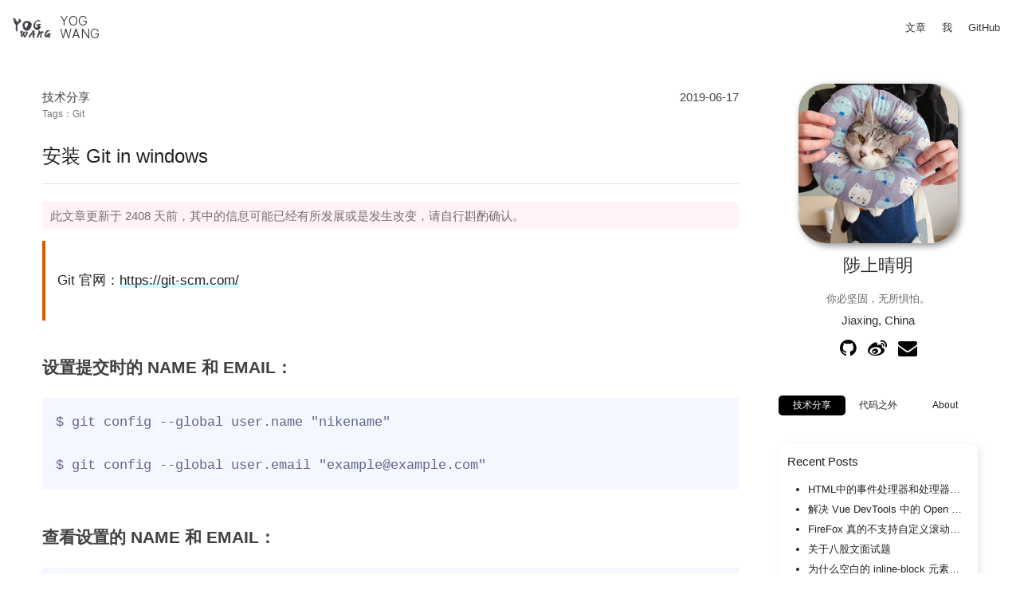

--- FILE ---
content_type: text/html; charset=utf-8
request_url: https://yogwang.site/2019/git_install/
body_size: 4430
content:
<!-- layout page -->
<!DOCTYPE html>
<html lang="zh-hans">
  <!-- 头部信息 head&meta -->
<head>
  <meta charset="UTF-8" />
  <meta name="viewport" content="width=device-width, initial-scale=1.0" />
  <meta http-equiv="X-UA-Compatible" content="ie=edge" />
  
  <title>安装 Git in windows | blog [ YOG WANG ]</title>
  <meta name="keywords" content="YogWang,blog,web-frontend" />
  <meta name="description" content="Here is my blog, my notes and some thoughts" />
  <meta name="author" content="YogWang" />
  
  
<link rel="stylesheet" href="/css/style.css">

  
<link rel="stylesheet" href="/css/atelier-sulphurpool-light.css">

  
<link rel="stylesheet" href="https://unpkg.com/font-awesome@4.7.0/css/font-awesome.min.css">

  
<script src="https://cdn.jsdelivr.net/npm/jquery@3.6.0/dist/jquery.min.js"></script>

  
<script src="https://cdn.jsdelivr.net/npm/moment@2.29.1/min/moment.min.js"></script>

<meta name="generator" content="Hexo 7.1.1"></head>

  <body>
    <!-- 页头 page header -->
<header id="header">
  <!-- 左侧图标 left logo -->
  <a class="header-sign" href="/">
    <img src="/favicon.png" alt="logo" />
    <span>YOG<br />WANG</span>
  </a>
  <!-- 头部菜单 header menu -->
  <nav class="header-navbar">
    
    <a class="nav-link" href="/archives">文章</a>
    
    <a class="nav-link" href="/about">我</a>
    
    <a class="nav-link" target="_blank" rel="noopener" href="https://github.com/yogwang">GitHub</a>
    
  </nav>
</header>

    <div id="wrap">
      <!-- 文章页 post detail page -->
<main id="container">
  <!--
 * @Description: 
 * @Author: wang.weiyang
 * @Date: 2022-07-22 08:25:45
 * @LastEditors: wang.weiyang
 * @LastEditTime: 2022-07-25 10:08:50
-->
<!-- 文章详情 Post Detail -->
<div
  id="post-git_install"
  class="article article-type-post"
  itemscope
  itemprop="blogPost"
>
  <div class="article-inner">
    
    <header class="article-header">
      <div class="article-meta">
        <div>
          
  <div class="article-category">
    <ul class="article-category-list"><li class="article-category-list-item"><a class="article-category-list-link" href="/categories/%E6%8A%80%E6%9C%AF%E5%88%86%E4%BA%AB/">技术分享</a></li></ul>
  </div>

          
  <ul class="article-tag-list" itemprop="keywords"><li class="article-tag-list-item"><a class="article-tag-list-link" href="/tags/Git/" rel="tag">Git</a></li></ul>

        </div>
         
<div class="article-date">
  <time datetime="2019-06-17T03:03:48.000Z" itemprop="datePublished">2019-06-17</time>
</div>
      </div>
      
  
    <h1 class="article-title" itemprop="name">
      安装 Git in windows
    </h1>
  

      <div class="article-updated">
        
      </div>
    </header>
    
    <div class="article-entry" itemprop="articleBody">
      <div id="expired-tag"></div>
      <!-- 文章内容 article body -->
 
  <article class="article-content">
    <blockquote>
<p><br>Git 官网：<a target="_blank" rel="noopener" href="https://git-scm.com/">https://git-scm.com/</a><br><br></p>
</blockquote>
<h2 id="设置提交时的-NAME-和-EMAIL："><a href="#设置提交时的-NAME-和-EMAIL：" class="headerlink" title="设置提交时的 NAME 和 EMAIL："></a>设置提交时的 NAME 和 EMAIL：</h2><pre><code class="hljs plaintext">$ git config --global user.name &quot;nikename&quot;

$ git config --global user.email &quot;example@example.com&quot;</code></pre>

<h2 id="查看设置的-NAME-和-EMAIL："><a href="#查看设置的-NAME-和-EMAIL：" class="headerlink" title="查看设置的 NAME 和 EMAIL："></a>查看设置的 NAME 和 EMAIL：</h2><pre><code class="hljs plaintext">$ git config user.name

$ git config user.email</code></pre>
 
  </article>


    </div>
  </div>
   
<nav id="article-nav">
  
    <a 
      id="article-nav-newer"
      class="article-nav-link-wrap" 
      href="/2019/git_create/" 
      title="Git 创建版本库" 
      alt="Git 创建版本库"
    >
      <strong class="article-nav-caption">Newer</strong>
      <div class="article-nav-title">Git 创建版本库</div>
    </a>
  
  
    <a 
      id="article-nav-older"
      class="article-nav-link-wrap" 
      href="/2019/Electron01-Electron-quick-start/" 
      title="Electron_01 - 快速启动" 
      alt="Electron_01 - 快速启动"
    >
      <strong class="article-nav-caption">Older</strong>
      <div class="article-nav-title">Electron_01 - 快速启动</div>
    </a>
  
</nav>
 
</div>

<script>
const postDate = "2019-06-17"
const difference = moment().diff(postDate, 'days')
const isExpired = difference > 300
if (isExpired){
  const el = document.querySelector("#expired-tag")
  let expiredText = `此文章更新于 ${difference} 天前，其中的信息可能已经有所发展或是发生改变，请自行斟酌确认。`
  el.innerHTML = expiredText
} 
</script>

</main>
<!-- 侧边栏 sidebar -->
<aside id="sidebar">
  
    
<!-- 个人信息 author -->
<section class="widget-wrap author-info">
    <img class="author-info-avatar" src="https://yogwang.site/img/userimg.jpg" alt="陟上晴明">
    <h2 class="author-info-nickname">陟上晴明</h2>
    <span class="author-info-bio">你必坚固，无所惧怕。</span>
    <p class="author-info-txt"></p>
    <p class="author-info-txt">Jiaxing, China</p>
    <div class="author-info-follow">
      
      <a class="fa fa-github author-info-follow-item" href="https://github.com/yogwang" target="_blank"></a>
      
      <a class="fa fa-weibo author-info-follow-item" href="http://weibo.com/yooooooge" target="_blank"></a>
      
      <a class="fa fa-envelope author-info-follow-item" href="mailto:yogwang@foxmail.com" target="_blank"></a>
      
    </div>
</section>

  
    
  <!-- 快捷分类菜单 shortcut menu -->
  <section class="widget-wrap shortcut-menu">
    
      <a href="/categories/技术分享/" class="shortcut-menu-item active" >技术分享</a>
    
      <a href="/categories/代码之外/" class="shortcut-menu-item" >代码之外</a>
    
      <a href="/about/" class="shortcut-menu-item" >About</a>
    
  </section>


  
    
<!-- 最近发布 recent posts -->
  <section class="widget-wrap shadow">
    <h3 class="widget-title">Recent posts</h3>
    <div class="widget">
      <ul>
        
          <li>
            <a 
              href="/2025/html-event-handler-properties/" 
              title="HTML中的事件处理器和处理器属性" 
              alt="HTML中的事件处理器和处理器属性"
            >
              HTML中的事件处理器和处理器属性
            </a>
          </li>
        
          <li>
            <a 
              href="/2025/vue-devtools-open-in-editor-launches-notepad-instead/" 
              title="解决 Vue DevTools 中的 Open in Editor 错误唤起 Notepad 的问题" 
              alt="解决 Vue DevTools 中的 Open in Editor 错误唤起 Notepad 的问题"
            >
              解决 Vue DevTools 中的 Open in Editor 错误唤起 Notepad 的问题
            </a>
          </li>
        
          <li>
            <a 
              href="/2025/CSS-not-ff-fault-custom-scrollbars/" 
              title="FireFox 真的不支持自定义滚动条样式吗？" 
              alt="FireFox 真的不支持自定义滚动条样式吗？"
            >
              FireFox 真的不支持自定义滚动条样式吗？
            </a>
          </li>
        
          <li>
            <a 
              href="/2025/about-ba-gu-interview/" 
              title="关于八股文面试题" 
              alt="关于八股文面试题"
            >
              关于八股文面试题
            </a>
          </li>
        
          <li>
            <a 
              href="/2025/CSS-empty-inline-block-create-height-but-inline-and-block-not/" 
              title="为什么空白的 inline-block 元素会创建高度，而空白的 inline 和 block 元素不会？" 
              alt="为什么空白的 inline-block 元素会创建高度，而空白的 inline 和 block 元素不会？"
            >
              为什么空白的 inline-block 元素会创建高度，而空白的 inline 和 block 元素不会？
            </a>
          </li>
        
      </ul>
    </div>
  </section>

  
    
  <!-- 标签列表 tags list -->
  <section class="widget-wrap shadow">
    <h3 class="widget-title">Tags</h3>
    <div class="widget">
      <ul class="tag-list" itemprop="keywords"><li class="tag-list-item"><a class="tag-list-link" href="/tags/AI/" rel="tag">AI</a><span class="tag-list-count">2</span></li><li class="tag-list-item"><a class="tag-list-link" href="/tags/Ant-Design-Vue/" rel="tag">Ant-Design-Vue</a><span class="tag-list-count">7</span></li><li class="tag-list-item"><a class="tag-list-link" href="/tags/Apache/" rel="tag">Apache</a><span class="tag-list-count">1</span></li><li class="tag-list-item"><a class="tag-list-link" href="/tags/AstroJS/" rel="tag">AstroJS</a><span class="tag-list-count">1</span></li><li class="tag-list-item"><a class="tag-list-link" href="/tags/Axios/" rel="tag">Axios</a><span class="tag-list-count">1</span></li><li class="tag-list-item"><a class="tag-list-link" href="/tags/BetterScrol-js/" rel="tag">BetterScrol.js</a><span class="tag-list-count">1</span></li><li class="tag-list-item"><a class="tag-list-link" href="/tags/CSS/" rel="tag">CSS</a><span class="tag-list-count">27</span></li><li class="tag-list-item"><a class="tag-list-link" href="/tags/Cache/" rel="tag">Cache</a><span class="tag-list-count">2</span></li><li class="tag-list-item"><a class="tag-list-link" href="/tags/Caddy/" rel="tag">Caddy</a><span class="tag-list-count">1</span></li><li class="tag-list-item"><a class="tag-list-link" href="/tags/Canvas/" rel="tag">Canvas</a><span class="tag-list-count">2</span></li><li class="tag-list-item"><a class="tag-list-link" href="/tags/Chrome/" rel="tag">Chrome</a><span class="tag-list-count">2</span></li><li class="tag-list-item"><a class="tag-list-link" href="/tags/Coding/" rel="tag">Coding</a><span class="tag-list-count">3</span></li><li class="tag-list-item"><a class="tag-list-link" href="/tags/Cursor/" rel="tag">Cursor</a><span class="tag-list-count">2</span></li><li class="tag-list-item"><a class="tag-list-link" href="/tags/Day-js/" rel="tag">Day.js</a><span class="tag-list-count">1</span></li><li class="tag-list-item"><a class="tag-list-link" href="/tags/Debug/" rel="tag">Debug</a><span class="tag-list-count">1</span></li><li class="tag-list-item"><a class="tag-list-link" href="/tags/DevTools/" rel="tag">DevTools</a><span class="tag-list-count">1</span></li><li class="tag-list-item"><a class="tag-list-link" href="/tags/DigitalOcean/" rel="tag">DigitalOcean</a><span class="tag-list-count">1</span></li><li class="tag-list-item"><a class="tag-list-link" href="/tags/ECMAScript-6/" rel="tag">ECMAScript 6</a><span class="tag-list-count">4</span></li><li class="tag-list-item"><a class="tag-list-link" href="/tags/ECMAScript-8/" rel="tag">ECMAScript 8</a><span class="tag-list-count">1</span></li><li class="tag-list-item"><a class="tag-list-link" href="/tags/ESlint/" rel="tag">ESlint</a><span class="tag-list-count">1</span></li><li class="tag-list-item"><a class="tag-list-link" href="/tags/Electron/" rel="tag">Electron</a><span class="tag-list-count">4</span></li><li class="tag-list-item"><a class="tag-list-link" href="/tags/ElementUI/" rel="tag">ElementUI</a><span class="tag-list-count">3</span></li><li class="tag-list-item"><a class="tag-list-link" href="/tags/ExcelJS/" rel="tag">ExcelJS</a><span class="tag-list-count">1</span></li><li class="tag-list-item"><a class="tag-list-link" href="/tags/Git/" rel="tag">Git</a><span class="tag-list-count">10</span></li><li class="tag-list-item"><a class="tag-list-link" href="/tags/Github/" rel="tag">Github</a><span class="tag-list-count">1</span></li><li class="tag-list-item"><a class="tag-list-link" href="/tags/Gulp/" rel="tag">Gulp</a><span class="tag-list-count">1</span></li><li class="tag-list-item"><a class="tag-list-link" href="/tags/HTML/" rel="tag">HTML</a><span class="tag-list-count">9</span></li><li class="tag-list-item"><a class="tag-list-link" href="/tags/Hexo/" rel="tag">Hexo</a><span class="tag-list-count">6</span></li><li class="tag-list-item"><a class="tag-list-link" href="/tags/JavaScript/" rel="tag">JavaScript</a><span class="tag-list-count">33</span></li><li class="tag-list-item"><a class="tag-list-link" href="/tags/Jeecg-boot/" rel="tag">Jeecg-boot</a><span class="tag-list-count">11</span></li><li class="tag-list-item"><a class="tag-list-link" href="/tags/L10n/" rel="tag">L10n</a><span class="tag-list-count">1</span></li><li class="tag-list-item"><a class="tag-list-link" href="/tags/MSEdge/" rel="tag">MSEdge</a><span class="tag-list-count">1</span></li><li class="tag-list-item"><a class="tag-list-link" href="/tags/NPM/" rel="tag">NPM</a><span class="tag-list-count">1</span></li><li class="tag-list-item"><a class="tag-list-link" href="/tags/NVM/" rel="tag">NVM</a><span class="tag-list-count">1</span></li><li class="tag-list-item"><a class="tag-list-link" href="/tags/NVS/" rel="tag">NVS</a><span class="tag-list-count">1</span></li><li class="tag-list-item"><a class="tag-list-link" href="/tags/Nginx/" rel="tag">Nginx</a><span class="tag-list-count">1</span></li><li class="tag-list-item"><a class="tag-list-link" href="/tags/Node-js/" rel="tag">Node.js</a><span class="tag-list-count">4</span></li><li class="tag-list-item"><a class="tag-list-link" href="/tags/PHP/" rel="tag">PHP</a><span class="tag-list-count">3</span></li><li class="tag-list-item"><a class="tag-list-link" href="/tags/PHPOK/" rel="tag">PHPOK</a><span class="tag-list-count">2</span></li><li class="tag-list-item"><a class="tag-list-link" href="/tags/RaspberryPi/" rel="tag">RaspberryPi</a><span class="tag-list-count">1</span></li><li class="tag-list-item"><a class="tag-list-link" href="/tags/ReactJS/" rel="tag">ReactJS</a><span class="tag-list-count">2</span></li><li class="tag-list-item"><a class="tag-list-link" href="/tags/SCSS/" rel="tag">SCSS</a><span class="tag-list-count">1</span></li><li class="tag-list-item"><a class="tag-list-link" href="/tags/SEO/" rel="tag">SEO</a><span class="tag-list-count">1</span></li><li class="tag-list-item"><a class="tag-list-link" href="/tags/Server/" rel="tag">Server</a><span class="tag-list-count">1</span></li><li class="tag-list-item"><a class="tag-list-link" href="/tags/Service-Worker/" rel="tag">Service Worker</a><span class="tag-list-count">1</span></li><li class="tag-list-item"><a class="tag-list-link" href="/tags/Three-js/" rel="tag">Three.js</a><span class="tag-list-count">1</span></li><li class="tag-list-item"><a class="tag-list-link" href="/tags/TypeScript/" rel="tag">TypeScript</a><span class="tag-list-count">2</span></li><li class="tag-list-item"><a class="tag-list-link" href="/tags/V2EX/" rel="tag">V2EX</a><span class="tag-list-count">1</span></li><li class="tag-list-item"><a class="tag-list-link" href="/tags/VSCode/" rel="tag">VSCode</a><span class="tag-list-count">4</span></li><li class="tag-list-item"><a class="tag-list-link" href="/tags/VibeCoding/" rel="tag">VibeCoding</a><span class="tag-list-count">1</span></li><li class="tag-list-item"><a class="tag-list-link" href="/tags/Vue-Router/" rel="tag">Vue-Router</a><span class="tag-list-count">1</span></li><li class="tag-list-item"><a class="tag-list-link" href="/tags/VueCLI/" rel="tag">VueCLI</a><span class="tag-list-count">1</span></li><li class="tag-list-item"><a class="tag-list-link" href="/tags/VueJS/" rel="tag">VueJS</a><span class="tag-list-count">24</span></li><li class="tag-list-item"><a class="tag-list-link" href="/tags/VueUse/" rel="tag">VueUse</a><span class="tag-list-count">1</span></li><li class="tag-list-item"><a class="tag-list-link" href="/tags/WebSocket/" rel="tag">WebSocket</a><span class="tag-list-count">1</span></li><li class="tag-list-item"><a class="tag-list-link" href="/tags/Webpack/" rel="tag">Webpack</a><span class="tag-list-count">3</span></li><li class="tag-list-item"><a class="tag-list-link" href="/tags/exceljs/" rel="tag">exceljs</a><span class="tag-list-count">1</span></li><li class="tag-list-item"><a class="tag-list-link" href="/tags/i18n/" rel="tag">i18n</a><span class="tag-list-count">1</span></li><li class="tag-list-item"><a class="tag-list-link" href="/tags/rrweb/" rel="tag">rrweb</a><span class="tag-list-count">1</span></li><li class="tag-list-item"><a class="tag-list-link" href="/tags/tinyMCE/" rel="tag">tinyMCE</a><span class="tag-list-count">1</span></li><li class="tag-list-item"><a class="tag-list-link" href="/tags/uViewUI/" rel="tag">uViewUI</a><span class="tag-list-count">1</span></li><li class="tag-list-item"><a class="tag-list-link" href="/tags/uni-app/" rel="tag">uni-app</a><span class="tag-list-count">2</span></li><li class="tag-list-item"><a class="tag-list-link" href="/tags/web/" rel="tag">web</a><span class="tag-list-count">1</span></li><li class="tag-list-item"><a class="tag-list-link" href="/tags/%E5%AD%A6%E4%B9%A0/" rel="tag">学习</a><span class="tag-list-count">14</span></li><li class="tag-list-item"><a class="tag-list-link" href="/tags/%E5%B0%8F%E7%A8%8B%E5%BA%8F/" rel="tag">小程序</a><span class="tag-list-count">13</span></li><li class="tag-list-item"><a class="tag-list-link" href="/tags/%E5%B9%B4%E4%BC%9A%E5%BC%80%E5%8F%91%E6%97%A5%E8%AE%B0/" rel="tag">年会开发日记</a><span class="tag-list-count">4</span></li><li class="tag-list-item"><a class="tag-list-link" href="/tags/%E6%80%BB%E7%BB%93/" rel="tag">总结</a><span class="tag-list-count">5</span></li><li class="tag-list-item"><a class="tag-list-link" href="/tags/%E6%83%85%E6%84%9F/" rel="tag">情感</a><span class="tag-list-count">1</span></li><li class="tag-list-item"><a class="tag-list-link" href="/tags/%E6%8C%96%E5%9D%91/" rel="tag">挖坑</a><span class="tag-list-count">21</span></li><li class="tag-list-item"><a class="tag-list-link" href="/tags/%E6%92%AD%E5%AE%A2/" rel="tag">播客</a><span class="tag-list-count">1</span></li><li class="tag-list-item"><a class="tag-list-link" href="/tags/%E6%9C%AA%E5%AE%8C%E6%88%90/" rel="tag">未完成</a><span class="tag-list-count">13</span></li><li class="tag-list-item"><a class="tag-list-link" href="/tags/%E7%A4%BE%E7%BE%A4%E5%88%86%E4%BA%AB/" rel="tag">社群分享</a><span class="tag-list-count">5</span></li><li class="tag-list-item"><a class="tag-list-link" href="/tags/%E8%AE%BE%E8%AE%A1%E6%A8%A1%E5%BC%8F/" rel="tag">设计模式</a><span class="tag-list-count">2</span></li><li class="tag-list-item"><a class="tag-list-link" href="/tags/%E9%97%AE%E9%A2%98/" rel="tag">问题</a><span class="tag-list-count">3</span></li><li class="tag-list-item"><a class="tag-list-link" href="/tags/%E9%9D%A2%E8%AF%95/" rel="tag">面试</a><span class="tag-list-count">6</span></li></ul>
    </div>
  </section>

  
    
<!-- 文章归档 posts archives -->
  <section class="widget-wrap shadow">
    <h3 class="widget-title">Archive</h3>
    <div class="widget">
      <ul class="archive-list"><li class="archive-list-item"><a class="archive-list-link" href="/archives/2025/12/">December 2025</a></li><li class="archive-list-item"><a class="archive-list-link" href="/archives/2025/11/">November 2025</a></li><li class="archive-list-item"><a class="archive-list-link" href="/archives/2025/10/">October 2025</a></li><li class="archive-list-item"><a class="archive-list-link" href="/archives/2025/09/">September 2025</a></li><li class="archive-list-item"><a class="archive-list-link" href="/archives/2025/08/">August 2025</a></li><li class="archive-list-item"><a class="archive-list-link" href="/archives/2025/05/">May 2025</a></li><li class="archive-list-item"><a class="archive-list-link" href="/archives/2024/10/">October 2024</a></li><li class="archive-list-item"><a class="archive-list-link" href="/archives/2024/09/">September 2024</a></li><li class="archive-list-item"><a class="archive-list-link" href="/archives/2024/08/">August 2024</a></li><li class="archive-list-item"><a class="archive-list-link" href="/archives/2024/07/">July 2024</a></li><li class="archive-list-item"><a class="archive-list-link" href="/archives/2024/06/">June 2024</a></li><li class="archive-list-item"><a class="archive-list-link" href="/archives/2024/03/">March 2024</a></li><li class="archive-list-item"><a class="archive-list-link" href="/archives/2024/02/">February 2024</a></li><li class="archive-list-item"><a class="archive-list-link" href="/archives/2024/01/">January 2024</a></li><li class="archive-list-item"><a class="archive-list-link" href="/archives/2023/12/">December 2023</a></li><li class="archive-list-item"><a class="archive-list-link" href="/archives/2023/11/">November 2023</a></li><li class="archive-list-item"><a class="archive-list-link" href="/archives/2023/03/">March 2023</a></li><li class="archive-list-item"><a class="archive-list-link" href="/archives/2023/02/">February 2023</a></li><li class="archive-list-item"><a class="archive-list-link" href="/archives/2023/01/">January 2023</a></li><li class="archive-list-item"><a class="archive-list-link" href="/archives/2022/12/">December 2022</a></li><li class="archive-list-item"><a class="archive-list-link" href="/archives/2022/11/">November 2022</a></li><li class="archive-list-item"><a class="archive-list-link" href="/archives/2022/09/">September 2022</a></li><li class="archive-list-item"><a class="archive-list-link" href="/archives/2022/08/">August 2022</a></li><li class="archive-list-item"><a class="archive-list-link" href="/archives/2022/07/">July 2022</a></li><li class="archive-list-item"><a class="archive-list-link" href="/archives/2022/06/">June 2022</a></li><li class="archive-list-item"><a class="archive-list-link" href="/archives/2022/05/">May 2022</a></li><li class="archive-list-item"><a class="archive-list-link" href="/archives/2022/02/">February 2022</a></li><li class="archive-list-item"><a class="archive-list-link" href="/archives/2022/01/">January 2022</a></li><li class="archive-list-item"><a class="archive-list-link" href="/archives/2021/12/">December 2021</a></li><li class="archive-list-item"><a class="archive-list-link" href="/archives/2021/11/">November 2021</a></li><li class="archive-list-item"><a class="archive-list-link" href="/archives/2021/09/">September 2021</a></li><li class="archive-list-item"><a class="archive-list-link" href="/archives/2021/08/">August 2021</a></li><li class="archive-list-item"><a class="archive-list-link" href="/archives/2021/07/">July 2021</a></li><li class="archive-list-item"><a class="archive-list-link" href="/archives/2021/05/">May 2021</a></li><li class="archive-list-item"><a class="archive-list-link" href="/archives/2021/04/">April 2021</a></li><li class="archive-list-item"><a class="archive-list-link" href="/archives/2021/03/">March 2021</a></li><li class="archive-list-item"><a class="archive-list-link" href="/archives/2021/02/">February 2021</a></li><li class="archive-list-item"><a class="archive-list-link" href="/archives/2020/11/">November 2020</a></li><li class="archive-list-item"><a class="archive-list-link" href="/archives/2020/10/">October 2020</a></li><li class="archive-list-item"><a class="archive-list-link" href="/archives/2020/07/">July 2020</a></li><li class="archive-list-item"><a class="archive-list-link" href="/archives/2020/06/">June 2020</a></li><li class="archive-list-item"><a class="archive-list-link" href="/archives/2020/05/">May 2020</a></li><li class="archive-list-item"><a class="archive-list-link" href="/archives/2020/04/">April 2020</a></li><li class="archive-list-item"><a class="archive-list-link" href="/archives/2020/03/">March 2020</a></li><li class="archive-list-item"><a class="archive-list-link" href="/archives/2020/02/">February 2020</a></li><li class="archive-list-item"><a class="archive-list-link" href="/archives/2020/01/">January 2020</a></li><li class="archive-list-item"><a class="archive-list-link" href="/archives/2019/12/">December 2019</a></li><li class="archive-list-item"><a class="archive-list-link" href="/archives/2019/11/">November 2019</a></li><li class="archive-list-item"><a class="archive-list-link" href="/archives/2019/10/">October 2019</a></li><li class="archive-list-item"><a class="archive-list-link" href="/archives/2019/09/">September 2019</a></li><li class="archive-list-item"><a class="archive-list-link" href="/archives/2019/08/">August 2019</a></li><li class="archive-list-item"><a class="archive-list-link" href="/archives/2019/07/">July 2019</a></li><li class="archive-list-item"><a class="archive-list-link" href="/archives/2019/06/">June 2019</a></li></ul>
    </div>
  </section>


  
</aside>
    </div>
    <!-- 页尾 page foot -->
<footer id="footer">
  <!-- licensed -->
  <p>
    本博客所有文章除特别声明外，均采用 <a href="http://creativecommons.org/licenses/by-nc/4.0/" target="_blank">CC BY-NC 4.0</a> 许可协议，转载请注明出处！
  </p>
  <!-- copyright -->
  <p>
    &copy;2026 YogWang
    Powered By <a href="http://hexo.io/" target="_blank">Hexo</a>
    
  </p>
  <br />
  <!-- go top -->
  <a id="gotop" class="fa fa-level-up"></a>
</footer>

<script src="/js/common.js"></script>

  </body>
</html>


--- FILE ---
content_type: text/css; charset=utf-8
request_url: https://yogwang.site/css/style.css
body_size: 6189
content:
/*
 * @Description: 页面样式
 * @Author: yogwang
 * @Date: 2019-07-09 16:41:13
 * @Last Modified by: yogwang
 * @Last Modified time: 2021-06-02 21:08:51
 */
*, :after, :before { box-sizing: border-box }
html { -ms-text-size-adjust: 100%; -webkit-text-size-adjust: 100% }
body { margin: 0 }
article, aside, details, figcaption, figure, footer, header, hgroup, main, menu, nav, section, summary { display: block }
audio, canvas, progress, video { display: inline-block; vertical-align: baseline }
audio:not([controls]) { display: none; height: 0 }
[hidden], script, template { display: none }
a { background-color: transparent; outline: none }
a:focus { outline: thin dotted }
a:active, a:hover { outline: 0 }
a, ins { text-decoration: none }
abbr[title] { border-bottom: 1px dotted }
b, strong { font-weight: 700 }
q { quotes: "\201C" "\201D" "\2018" "\2019" }
small { font-size: 80% }
sub, sup { font-size: 75%; line-height: 0; position: relative; vertical-align: baseline }
sup { top: -.5em }
sub { bottom: -.25em }
img { -webkit-box-sizing: border-box; box-sizing: border-box; vertical-align: middle; border: 0; max-width: 100%; display: block;}
svg:not(:root) { overflow: hidden }
figure { margin: 0 }
code, kbd, pre, samp { font-family: Monaco, Menlo, Consolas, "Courier New", monospace; font-size: 1em }
fieldset { border: 1px solid silver; margin: 0 2px; padding: .35em .625em .75em }
legend { border: 0; padding: 0 }
button, input, optgroup, select, textarea { color: inherit; font: inherit; margin: 0 }
button { overflow: visible }
button, input { line-height: normal }
button, select { text-transform: none }
button, html input[type=button], input[type=reset], input[type=submit] { -webkit-appearance: button; cursor: pointer }
input[type=checkbox], input[type=radio] { cursor: pointer; padding: 0; -webkit-box-sizing: border-box; box-sizing: border-box }
button[disabled], html input[disabled] { cursor: default }
button::-moz-focus-inner, input::-moz-focus-inner { border: 0; padding: 0 }
input[type=number]::-webkit-inner-spin-button, input[type=number]::-webkit-outer-spin-button { height: auto }
input[type=search] { -webkit-appearance: textfield; -webkit-box-sizing: content-box; box-sizing: content-box }
input[type=search]::-webkit-search-cancel-button, input[type=search]::-webkit-search-decoration { -webkit-appearance: none }
textarea { overflow: auto; vertical-align: top; resize: vertical }
optgroup { font-weight: 700 }
table { border-collapse: collapse; border-spacing: 0 }
td, th { padding: 0 }
html { font-size: 10px; -webkit-tap-highlight-color: rgba(0, 0, 0, 0) }
body { position: relative; background: #fff; font-family: "Segoe UI", "Lucida Grande", Helvetica, Arial, "Microsoft YaHei", FreeSans, Arimo, "Droid Sans", "wenquanyi micro hei", "Hiragino Sans GB", "Hiragino Sans GB W3", sans-serif; font-weight: 400; line-height: 1.6; color: #333; font-size: 1.6rem }
body, button, input, select, textarea { text-rendering: optimizeLegibility; -webkit-font-smoothing: antialiased; -moz-osx-font-smoothing: grayscale; -moz-font-feature-settings: "liga", "kern" }
a { color: #0e90d2 }
a:focus, a:hover { color: #095f8a }
a:focus { outline: thin dotted; outline: 1px auto -webkit-focus-ring-color; outline-offset: -2px }
ins { background: #ffa; color: #333 }
mark { background: #ffa; color: #333 }
abbr[title], dfn[title] { cursor: help }
dfn[title] { border-bottom: 1px dotted; font-style: normal }
address, blockquote, dl, fieldset, figure, hr, ol, p, pre, ul { margin: 0 0 1.6rem 0 }
*+address, *+blockquote, *+dl, *+fieldset, *+figure, *+hr, *+ol, *+p, *+pre, *+ul { margin-top: 1.6rem }
h1, h2, h3, h4, h5, h6 { margin: 0 0 1.6rem 0; font-weight: 600; font-size: 100% }
h1 { font-size: 1.5em }
h2 { font-size: 1.25em }
*+h1, *+h2, *+h3, *+h4, *+h5, *+h6 { margin-top: 2em }
ol, ul { padding-left: 2em }
ol>li>ol, ol>li>ul, ul>li>ol, ul>li>ul { margin: 1em 0 }
dt { font-weight: 700 }
dt+dd { margin-top: .5em }
dd { margin-left: 0 }
dd+dt { margin-top: 1em }
hr { display: block; padding: 0; border: 0; height: 0; border-top: 1px solid #eee; -webkit-box-sizing: content-box; box-sizing: content-box }
address { font-style: normal }
blockquote { padding-top: 5px; padding-bottom: 5px; padding-left: 15px; border-left: 4px solid #ddd; font-family: Georgia, "Times New Roman", Times, Kai, "Kaiti SC", KaiTi, BiauKai, serif }
blockquote small { display: block; color: #999; font-family: "Segoe UI", "Lucida Grande", Helvetica, Arial, "Microsoft YaHei", FreeSans, Arimo, "Droid Sans", "wenquanyi micro hei", "Hiragino Sans GB", "Hiragino Sans GB W3", sans-serif; text-align: right }
blockquote p:last-of-type { margin-bottom: 0 }
iframe { border: 0 }
button, input:not([type=radio]):not([type=checkbox]), select { vertical-align: middle }
@font-face {
    font-family: "SF Pro";
    src: url("SF Pro Text Light.eot"); /* IE9 */
    src: url("SF Pro Text Light.eot?#iefix") format("embedded-opentype"), /* IE6-IE8 */
    
    url([data-uri]) format("truetype"), /* chrome、firefox、opera、Safari, Android, iOS 4.2+ */
    
    url("SF Pro Text Light.svg#SF Pro Text Light") format("svg"); /* iOS 4.1- */
    font-style: normal;
    font-weight: normal;
}



/*
 * 全局
 */
html,
body {
  min-height: 100vh;
  font-size: 13px;
  color: #404040;
  padding: 0;
  margin: 0;
  position: relative;
}
blockquote {
  font-family: inherit;
  color: #222;
  border-left-color: #d45c07;
}
a {
  color: inherit;
  text-decoration: none;
}
a:hover {
  color: #f00;
}
img {
  max-width: 100%;
}
#header {
  padding: 10px 15px;
  display: flex;
  justify-content: space-between;
  align-items: center;
}
#header a {
  color: #333;
}
#header .header-sign {
  height: 50px;
  line-height: 16px;
  font-size: 16px;
  font-family: 'SF Pro';
  display: flex;
  align-items: center;
}
#header .header-sign img {
  height: 50px;
  margin-right: 10px;
}
#header .header-sign span {
  display: block;
}
#header .header-navbar {
  display: flex;
}
#header .header-navbar a {
  padding: 5px;
  margin: 0 5px;
  display: block;
}
#wrap {
  max-width: 1200px;
  padding: 25px 1vw 200px;
  margin: 0 auto;
  display: flex;
  justify-content: space-between;
}
#container {
  min-height: 50vh;
  width: calc(100% - 300px);
  position: relative;
}
#container .article-excerpt,
#container .article-content {
  font-size: 17px;
}
#container .article-excerpt a,
#container .article-content a {
  word-break: break-word;
  background: linear-gradient(to bottom, transparent 70%, #d4faff 70%);
}
#container .article-excerpt a:before,
#container .article-content a:before,
#container .article-excerpt a:after,
#container .article-content a:after {
  content: '';
  display: inline;
}
#container .article-excerpt p,
#container .article-content p {
  line-height: 1.8;
}
#container .article-excerpt ul ul,
#container .article-content ul ul,
#container .article-excerpt ol ul,
#container .article-content ol ul,
#container .article-excerpt ul ol,
#container .article-content ul ol,
#container .article-excerpt ol ol,
#container .article-content ol ol {
  margin-top: 0;
}
#container .article-excerpt ul li > p,
#container .article-content ul li > p,
#container .article-excerpt ol li > p,
#container .article-content ol li > p {
  margin-bottom: 0.5em;
}
#container .article-excerpt code:not([class]),
#container .article-content code:not([class]),
#container .article-excerpt code[class=''],
#container .article-content code[class=''] {
  line-height: 20px;
  color: #c7254e;
  word-break: keep-all;
  background: #f9f2f4;
  padding: 0 8px;
  border-radius: 2px;
  display: inline-block;
}
@media (max-width: 970px) {
  #wrap {
    padding: 5vh 2vw 120px;
    flex-wrap: wrap;
  }
  #container {
    width: 100%;
  }
}
#page-nav {
  font-size: 18px;
  text-transform: uppercase;
  text-align: center;
  margin: 50px auto 5vh;
}
#page-nav >* {
  min-width: 35px;
  height: 35px;
  line-height: 33px;
  padding: 0 10px;
  border: 1px solid #ddd;
  border-radius: 5px;
  margin: 0 5px;
  display: inline-block;
  vertical-align: middle;
}
#page-nav >*.current {
  color: #fff;
  background: #0e90d2;
  border-color: #0e90d2;
  box-shadow: 2px 2px 4px #0e90d2;
}
#page-nav >*.extend {
  font-size: 12px;
}
#article-nav {
  font-size: 18px;
  margin-top: 5vh;
}
#article-nav::after {
  content: '';
  display: block;
  clear: both;
}
#article-nav a {
  display: inline-block;
}
#article-nav a:hover div {
  transform: scale(1.03);
}
#article-nav strong {
  font-size: 16px;
  color: #008000;
  font-weight: normal;
  text-transform: uppercase;
}
#article-nav strong::after {
  content: '';
  width: 100%;
  height: 1px;
  background: currentColor;
  margin: 5px 0;
  display: block;
}
#article-nav div {
  transition: transform 0.2s;
}
#article-nav #article-nav-older {
  float: right;
  text-align: right;
}
#article-nav #article-nav-older strong {
  color: #808080;
}
#sidebar {
  width: 250px;
}
#sidebar .widget-wrap {
  color: #222;
  padding: 10px;
  border-radius: 8px;
  margin-bottom: 25px;
}
#sidebar .widget-wrap.shadow {
  border: 1px solid #fafafa;
  box-shadow: 3px 3px 10px #eaeaea;
}
#sidebar .widget-wrap ul,
#sidebar .widget-wrap li {
  line-height: 25px;
  padding-right: 0.3rem;
  margin: 0;
}
#sidebar .widget-wrap .widget-title {
  font-weight: 500;
  font-size: 15px;
  text-transform: capitalize;
  margin-bottom: 10px;
}
#sidebar .widget-wrap .widget a {
  max-width: 100%;
  color: inherit;
  white-space: nowrap;
  text-overflow: ellipsis;
  vertical-align: bottom;
  display: inline-block;
  overflow: hidden;
}
#sidebar .widget-wrap .widget a:hover {
  text-decoration: underline;
}
#sidebar .author-info {
  color: #333;
  text-align: center;
}
#sidebar .author-info-avatar {
  width: 200px;
  height: 200px;
  border-radius: 35px;
  margin: 0 auto;
  box-shadow: 3px 3px 8px #8c8c8c;
  display: block;
}
#sidebar .author-info-nickname {
  font-size: 22px;
  font-weight: normal;
  margin: 10px 0 15px;
}
#sidebar .author-info-bio {
  color: #666;
}
#sidebar .author-info-txt {
  font-size: 15px;
  margin: 5px 0;
}
#sidebar .author-info-follow {
  margin-top: 10px;
}
#sidebar .author-info-follow-item {
  font-size: 24px;
  color: #000;
  margin: 0 5px;
  display: inline-block;
}
#sidebar .shortcut-menu {
  list-style-type: none;
  padding: 0;
  display: flex;
  gap: 5px;
}
#sidebar .shortcut-menu-item {
  line-height: 25px;
  text-align: center;
  font-size: 12px;
  margin: 10px auto;
  border-radius: 5px;
  display: block;
  flex: 1;
}
#sidebar .shortcut-menu-item:hover,
#sidebar .shortcut-menu-item.active {
  color: #fff;
  background: #000;
}
#sidebar .category-list-count {
  margin-left: 5px;
}
#sidebar .category-list-count:before,
#sidebar .category-list-count:after {
  content: '[';
  display: inline;
}
#sidebar .category-list-count:after {
  content: ']';
}
#sidebar .archive-list {
  padding-left: 0.8em;
}
#sidebar .archive-list-item {
  display: flex;
}
#sidebar .archive-list-count {
  margin-left: 5px;
}
#sidebar .archive-list-count:before,
#sidebar .archive-list-count:after {
  content: '[';
  display: inline;
}
#sidebar .archive-list-count:after {
  content: ']';
}
#sidebar .tag-list {
  line-height: 1.7em;
  padding-left: 10px;
  display: flex;
  flex-wrap: wrap;
}
#sidebar .tag-list-item {
  min-width: 50%;
  display: flex;
}
#sidebar .tag-list-item:hover {
  color: #ff5722;
}
#sidebar .tag-list-item:hover .tag-list-count {
  color: #ff5722;
}
#sidebar .tag-list-count {
  color: #777;
  font-weight: 500;
  margin-left: 5px;
}
#sidebar .tag-list-count:before {
  content: 'x';
  display: inline;
}
#sidebar .tagcloud {
  line-height: 1.5;
  display: flex;
  flex-wrap: wrap;
  align-items: center;
}
#sidebar .tagcloud a {
  margin: 0 3px;
}
@media (max-width: 970px) {
  #sidebar {
    width: 100%;
    margin-top: 35px;
  }
  #sidebar .widget-wrap {
    border: 0;
    box-shadow: none;
    margin-bottom: 0;
    box-shadow: none;
  }
  #sidebar .widget-wrap .widget-title {
    padding-bottom: 10px;
    border-bottom: 1px solid #333;
  }
  #sidebar .widget-wrap.shadow {
    border: none;
    box-shadow: none;
  }
  #sidebar .author-info {
    text-align: left;
    display: grid;
    grid-template-columns: 1fr 1.5fr;
  }
  #sidebar .author-info-avatar {
    width: 100px;
    height: 100px;
    grid-row-start: 1;
    grid-row-end: 5;
  }
  #sidebar .author-info-nickname {
    margin-bottom: 5px;
  }
  #sidebar .author-info-bio {
    font-size: 12px;
    color: #999;
    margin-bottom: 5px;
    display: inline-block;
  }
  #sidebar .author-info-txt {
    line-height: 18px;
    font-size: 13px;
    margin: 0;
  }
  #sidebar .author-info-follow {
    grid-column-start: 2;
  }
}
@media (max-width: 780px) {
  #sidebar .author-info {
    display: flex;
    flex-direction: column;
    justify-content: center;
    align-items: center;
  }
}
#footer {
  width: 100%;
  text-align: center;
  background: #f5f5f5;
  padding: 4vh 0;
}
#footer p {
  margin: 0;
}
#gotop {
  width: 45px;
  height: 45px;
  line-height: 45px;
  font-size: 25px;
  color: #333;
  text-align: center;
  background: #dedede;
  border-radius: 50%;
  display: block;
  cursor: pointer;
  position: fixed;
  right: 12vh;
  bottom: 8vw;
}
@media (max-width: 970px) {
  #gotop {
    right: 2.5vh;
  }
}
.archive-article-inner,
.article-inner {
  font-size: 15px;
}
.archive-article-inner header ul,
.article-inner header ul,
.archive-article-inner header li,
.article-inner header li {
  list-style-type: none;
  padding: 0;
  margin: 0 3px 0 0;
  display: flex;
}
.archive-article-inner header .article-tag-list::before,
.article-inner header .article-tag-list::before {
  content: 'Tags：';
  display: inline;
}
.archive-article-inner header .article-tag-list li,
.article-inner header .article-tag-list li {
  display: inline;
}
.archive-article-inner header .article-tag-list li+li::before,
.article-inner header .article-tag-list li+li::before {
  content: ',';
  margin: 0 3px;
  display: inline-block;
}
.archive-article-inner header .article-category,
.article-inner header .article-category {
  margin-left: auto;
}
.archive-article-inner img,
.article-inner img {
  margin: auto;
  display: block;
}
.archive-article-inner table thead,
.article-inner table thead {
  color: #fff;
  background: #333;
}
.archive-article-inner table thead tr,
.article-inner table thead tr {
  height: 50px;
}
.archive-article-inner table thead tr th,
.article-inner table thead tr th {
  padding: 0 1vw;
}
.archive-article-inner table tbody tr,
.article-inner table tbody tr {
  height: 50px;
  border-bottom: 1px solid #333;
}
.archive-article-inner table tbody tr td,
.article-inner table tbody tr td {
  padding: 0 1vw;
}
.archive-article {
  padding: 3vh 15px 5px;
  border-top: 5px solid #404040;
  margin: 2vh 0 3vh;
}
.archive-article:first-child {
  padding-top: 15px;
  border-top: none;
}
.archive-article .archive-article-header-meta {
  font-size: 13px;
  color: #999;
  display: flex;
  justify-content: space-between;
}
.archive-article .archive-article-title {
  font-size: 22px;
  font-weight: normal;
  color: #222;
  margin: 5px 0 25px;
}
.archive-article .archive-article-title:hover {
  color: #f00;
}
.archive-article .archive-article-date {
  text-align: right;
}
.article-more-link {
  text-align: center;
}
.article-more-link a {
  line-height: 40px;
  text-decoration: none;
  padding: 5px 0;
  border-bottom: 1px solid currentColor;
  transition: padding 0.4s;
}
.article-more-link a:hover {
  padding: 5px 15px;
}
.article-inner .article-meta {
  color: #444;
  display: flex;
  justify-content: space-between;
}
.article-inner .article-meta .article-tag-list {
  font-size: 12px;
  color: #777;
}
.article-inner .article-header {
  color: #333;
  padding: 1em 0;
  border-bottom: 1px solid #ddd;
  margin-bottom: 3vh;
}
.article-inner .article-header .article-title {
  font-size: 24px;
  font-weight: normal;
  color: #222;
  margin-top: 1em;
  margin-bottom: 0;
}
.article-inner .article-header .article-updated {
  font-size: 13px;
  text-align: right;
  color: #777;
}
.article-inner .article-entry {
  position: relative;
}
.article-inner .article-entry #expired-tag {
  min-height: 35px;
  line-height: 35px;
  color: #7d6970;
  background: rgba(255,192,203,0.2);
  padding: 0 10px;
  border-radius: 5px;
  margin-bottom: 2vh;
}
.article-inner .article-entry #expired-tag:empty {
  display: none;
}
#about {
  width: 100%;
  padding: 5vh 0;
}
#about .about-header h1,
#about .about-header h3 {
  font-size: 25px;
  font-weight: normal;
}
#about .about-header h2 {
  font-size: 35px;
  font-weight: normal;
  margin: 15px 0;
}
#about .about-header h3 {
  color: #999;
  margin: 0 0 15px;
}
#about .article-content {
  line-height: 35px;
  font-size: 18px;
}
#about .article-content code {
  color: #d14;
  font-family: 'Micorsofe Yahei';
}
#about .article-content sub {
  color: #666;
}
#about .article-content a {
  color: inherit;
  background: linear-gradient(to bottom, transparent 70%, rgba(49,184,204,0.5) 70%);
}
::selection {
  color: #fff;
  background-color: #40bdd0;
}
html::-webkit-scrollbar {
  width: 10px;
}
html::-webkit-scrollbar-track-piece {
  border: none;
  background-color: #f1f1f1;
}
html::-webkit-scrollbar-thumb {
  border-radius: 4px;
  background: #4a4e50;
}
html::-webkit-scrollbar-thumb:hover {
  background: #313131;
}
html::-moz-selection {
  background: #313131;
  color: #f1f1f1;
  text-shadow: none;
}


--- FILE ---
content_type: text/css; charset=utf-8
request_url: https://yogwang.site/css/atelier-sulphurpool-light.css
body_size: 1010
content:
/*!
  Theme: Atelier Sulphurpool Light
  Author: Bram de Haan (http://atelierbramdehaan.nl)
  License: ~ MIT (or more permissive) [via base16-schemes-source]
  Maintainer: @highlightjs/core-team
  Version: 2021.09.0
*/

/*
  WARNING: DO NOT EDIT THIS FILE DIRECTLY.

  This theme file was auto-generated from the Base16 scheme atelier-sulphurpool-light
  by the Highlight.js Base16 template builder.

  - https://github.com/highlightjs/base16-highlightjs
*/

/*
base00  #f5f7ff  Default Background
base01  #dfe2f1  Lighter Background (Used for status bars, line number and folding marks)
base02  #979db4  Selection Background
base03  #898ea4  Comments, Invisibles, Line Highlighting
base04  #6b7394  Dark Foreground (Used for status bars)
base05  #5e6687  Default Foreground, Caret, Delimiters, Operators
base06  #293256  Light Foreground (Not often used)
base07  #202746  Light Background (Not often used)
base08  #c94922  Variables, XML Tags, Markup Link Text, Markup Lists, Diff Deleted
base09  #c76b29  Integers, Boolean, Constants, XML Attributes, Markup Link Url
base0A  #c08b30  Classes, Markup Bold, Search Text Background
base0B  #ac9739  Strings, Inherited Class, Markup Code, Diff Inserted
base0C  #22a2c9  Support, Regular Expressions, Escape Characters, Markup Quotes
base0D  #3d8fd1  Functions, Methods, Attribute IDs, Headings
base0E  #6679cc  Keywords, Storage, Selector, Markup Italic, Diff Changed
base0F  #9c637a  Deprecated, Opening/Closing Embedded Language Tags, e.g. <?php ?>
*/

pre code.hljs {
  display: block;
  overflow-x: auto;
  padding: 1em;
}

code.hljs {
  padding: 3px 5px;
}

.hljs {
  color: #5e6687;
  background: #f5f7ff;
}

.hljs::selection,
.hljs ::selection {
  background-color: #979db4;
  color: #5e6687;
}


/* purposely do not highlight these things */
.hljs-formula,
.hljs-params,
.hljs-property
{}

/* base03 - #898ea4 -  Comments, Invisibles, Line Highlighting */
.hljs-comment {
  color: #898ea4;
}

/* base04 - #6b7394 -  Dark Foreground (Used for status bars) */
.hljs-tag {
  color: #6b7394;
}

/* base05 - #5e6687 -  Default Foreground, Caret, Delimiters, Operators */
.hljs-subst,
.hljs-punctuation,
.hljs-operator {
  color: #5e6687;
}

.hljs-operator {
  opacity: 0.7;
}

/* base08 - Variables, XML Tags, Markup Link Text, Markup Lists, Diff Deleted */
.hljs-bullet,
.hljs-variable,
.hljs-template-variable,
.hljs-selector-tag,
.hljs-name,
.hljs-deletion {
  color: #c94922;
}

/* base09 - Integers, Boolean, Constants, XML Attributes, Markup Link Url */
.hljs-symbol,
.hljs-number,
.hljs-link,
.hljs-attr,
.hljs-variable.constant_,
.hljs-literal {
  color: #c76b29;
}

/* base0A - Classes, Markup Bold, Search Text Background */
.hljs-title,
.hljs-class .hljs-title,
.hljs-title.class_
{
  color: #c08b30;
}

.hljs-strong {
  font-weight:bold;
  color: #c08b30;
}

/* base0B - Strings, Inherited Class, Markup Code, Diff Inserted */
.hljs-code,
.hljs-addition,
.hljs-title.class_.inherited__,
.hljs-string {
  color: #ac9739;
}

/* base0C - Support, Regular Expressions, Escape Characters, Markup Quotes */
.hljs-built_in,
.hljs-doctag, /* guessing */
.hljs-quote,
.hljs-keyword.hljs-atrule,
.hljs-regexp {
  color: #22a2c9;
}

/* base0D - Functions, Methods, Attribute IDs, Headings */
.hljs-function .hljs-title,
.hljs-attribute,
.ruby .hljs-property,
.hljs-title.function_,
.hljs-section {
  color: #3d8fd1;
}

/* base0E - Keywords, Storage, Selector, Markup Italic, Diff Changed */
.hljs-type,
/* .hljs-selector-id, */
/* .hljs-selector-class, */
/* .hljs-selector-attr, */
/* .hljs-selector-pseudo, */
.hljs-template-tag,
.diff .hljs-meta,
.hljs-keyword {
  color: #6679cc;
}
.hljs-emphasis {
  color: #6679cc;
  font-style: italic;
}

/* base0F - Deprecated, Opening/Closing Embedded Language Tags, e.g. <?php ?> */
.hljs-meta,
/*
  prevent top level .keyword and .string scopes
  from leaking into meta by accident
*/
.hljs-meta .hljs-keyword,
.hljs-meta .hljs-string
{
  color: #9c637a;
}

.hljs-meta .hljs-keyword,
/* for v10 compatible themes */
.hljs-meta-keyword {
  font-weight: bold;
}


--- FILE ---
content_type: application/javascript; charset=utf-8
request_url: https://yogwang.site/js/common.js
body_size: -374
content:
$('#gotop')
  .css('opacity', 0)
  .click(function() {
    $('html,body')
      .stop(true, false)
      .animate({ scrollTop: 0 }, 300)
  })
$(window).scroll(function() {
  if ($(this).scrollTop() > 300) {
    $('#gotop')
      .stop(true, false)
      .animate({ opacity: 1 }, 200)
  }
  if ($(this).scrollTop() < 300) {
    $('#gotop')
      .stop(true, false)
      .animate({ opacity: 0 }, 200)
  }
})
